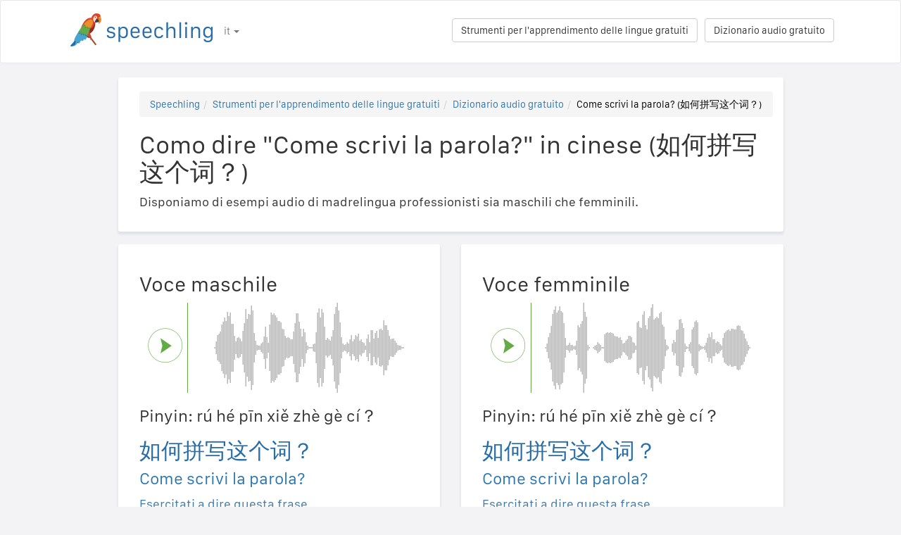

--- FILE ---
content_type: text/html; charset=utf-8
request_url: https://speechling.com/how-to/como-dire-come-scrivi-la-parola-in-cinese-1546
body_size: 7067
content:
<!doctype html><html lang="it"><head><title>Como dire "Come scrivi la parola?" in cinese (如何拼写这个词？)</title><link rel="alternate" href="https://speechling.com/how-to/how-to-say-how-do-you-spell-the-word-in-chinese-1546" hreflang="en"><link rel="alternate" href="https://speechling.com/how-to/zen-mo-shuo-ru-he-pin-xie-zhe-ge-ci-yong-zhong-wen-1546" hreflang="zh"><link rel="alternate" href="https://speechling.com/how-to/como-se-dice-como-deletreas-la-palabra-en-chino-1546" hreflang="es"><link rel="alternate" href="https://speechling.com/how-to/kak-skazat-kak-pyshetsia-eto-slovo-na-kytaiskom-1546" hreflang="ru"><link rel="alternate" href="https://speechling.com/how-to/wie-sagt-man-wie-schreibst-du-das-wort-auf-chinesisch-1546" hreflang="de"><link rel="alternate" href="https://speechling.com/how-to/comment-on-dit-comment-epelles-tu-le-mot-en-chinois-1546" hreflang="fr"><link rel="alternate" href="https://speechling.com/how-to/chuugokugo-de-sono-kotoba-hadou-kaki-masuka-no-hatsuon-no-shikata-1546" hreflang="ja"><link rel="alternate" href="https://speechling.com/how-to/como-dire-come-scrivi-la-parola-in-cinese-1546" hreflang="it"><link rel="alternate" href="https://speechling.com/how-to/how-to-say-how-do-you-spell-the-word-in-chinese-1546" hreflang="x-default"><link rel="amphtml" href="https://speechling.com/how-to/como-dire-come-scrivi-la-parola-in-cinese-1546/amp"><link rel="canonical" href="https://speechling.com/how-to/como-dire-come-scrivi-la-parola-in-cinese-1546"><link rel="stylesheet" href="/static/css/rrssb.css"><link rel="icon" type="image/png" sizes="32x32" href="/static/images/favicons/favicon-32x32.png"><link rel="icon" type="image/png" sizes="96x96" href="/static/images/favicons/favicon-96x96.png"><link rel="icon" type="image/png" sizes="16x16" href="/static/images/favicons/favicon-16x16.png"><meta name="theme-color" content="#ffffff"><meta name="csrf-token" content="RUsD5HYp-1EaoNjOrC_z2_1IRDDJfG6Y84GY"><meta property="og:url" content="https://speechling.com/how-to/como-dire-come-scrivi-la-parola-in-cinese-1546"><meta property="og:type" content="website"><meta property="og:title" content="Speechling - Parla meglio le lingue"><meta property="og:description" content='Como dire "Come scrivi la parola?" in cinese (如何拼写这个词？). Ecco come pronunciarlo come un madrelingua.'><meta property="og:image" content="https://speechling.com/static/images/tour-image.jpg"><meta property="fb:app_id" content="243387886137884"><meta name="twitter:card" content="summary_large_image"><meta name="twitter:site" content="@thespeechling"><meta name="twitter:creator" content="@thespeechling"><meta name="twitter:title" content="Speechling"><meta name="twitter:description" content='Como dire "Come scrivi la parola?" in cinese (如何拼写这个词？). Ecco come pronunciarlo come un madrelingua.'><meta name="twitter:image" content="https://speechling.com/static/images/tour-image.jpg"><meta name="viewport" content="width=device-width,initial-scale=1"><meta name="description" content='Como dire "Come scrivi la parola?" in cinese (如何拼写这个词？). Ecco come pronunciarlo come un madrelingua.'><meta name="author" content="Speechling Language Learning"><link rel="stylesheet" href="/static/css/footer.css"><link rel="stylesheet" href="/static/fonts.css" media="all"><link rel="stylesheet" href="/static/css/public_tour.css" media="all"><link rel="stylesheet" href="/static/bootstrap/css/bootstrap.min.css" media="all"><link rel="stylesheet" href="/static/css/app.css" media="all"><link rel="stylesheet" href="/static/css/easy-autocomplete.min.css" media="all"><link rel="stylesheet" href="/static/font-awesome-4.7.0/css/font-awesome.min.css"><script type="application/ld+json">{
  "@context": "http://schema.org",
  "@type": "AudioObject",
  "contentUrl": "https://speechling.com/static/audio/male/mandarins/mandarins_1547.mp3",
  "description": "如何拼写这个词？ (Voce maschile)",
  "encodingFormat": "mp3",
  "name": "/audio/male/mandarins/mandarins_1547.mp3",
  "transcript": "如何拼写这个词？"
}</script><script type="application/ld+json">{
  "@context": "http://schema.org",
  "@type": "AudioObject",
  "contentUrl": "https://speechling.com/static/audio/female/mandarins/mandarins_1547.mp3",
  "description": "如何拼写这个词？ (Voce femminile)",
  "encodingFormat": "mp3",
  "name": "/audio/female/mandarins/mandarins_1547.mp3",
  "transcript": "如何拼写这个词？"
}</script><script type="application/ld+json">{
  "@context": "http://schema.org",
  "@type": "BreadcrumbList",
  "itemListElement": [{
	"@type": "ListItem",
	"position": 1,
	"item": {
	  "@id": "https://speechling.com",
	  "name": "Speechling"
	}
  },{
	"@type": "ListItem",
	"position": 2,
	"item": {
	  "@id": "https://speechling.com/it/tools",
	  "name": "Strumenti per l&#39;apprendimento delle lingue gratuiti"
	}
  },{
	"@type": "ListItem",
	"position": 3,
	"item": {
	  "@id": "https://speechling.com/it/how-to",
	  "name": "Dizionario audio gratuito"
	}
  },{
	"@type": "ListItem",
	"position": 4,
	"item": {
	  "@id": "https://speechling.com/how-to/como-dire-come-scrivi-la-parola-in-cinese-1546",
	  "name": "Come scrivi la parola? (如何拼写这个词？)"
	}
  }]
}</script><script type="application/ld+json">{
  "@context": "http://schema.org",
  "@type": "WebSite",
  "url": "https://speechling.com/how-to/como-dire-come-scrivi-la-parola-in-cinese-1546",
  "potentialAction": {
	"@type": "SearchAction",
	"target": "https://speechling.com/search-phrase?query={search_term_string}",
	"query-input": "required name=search_term_string"
  }
}</script><script async src="https://www.googletagmanager.com/gtag/js?id=G-6WYVRT51FG"></script><script>function gtag(){dataLayer.push(arguments)}ga=function(){},window.dataLayer=window.dataLayer||[],gtag("js",new Date),gtag("config","G-6WYVRT51FG")</script></head><body><div id="signupModal" class="modal" tabindex="-1" role="dialog"><div style="margin-top:100px" class="modal-dialog"><div class="modal-content" style="border-radius:30px"><div class="modal-header" style="height:80px"><button type="button" class="close" data-dismiss="modal" aria-hidden="true" style="margin-top:5px;margin-right:17px;font-size:2.4em">×</button> <img alt="Speechling logo" src="/static/images/logo.png" style="width:203px;margin-left:30px"></div><div style="text-align:center" class="modal-body"><p style="margin-bottom:20px;font-size:28px!important;line-height:1.4;color:#3e4a5e">Parla meglio le lingue</p><div><a class="btn btn-lg btn-info" href="/auth/facebook" style="cursor:pointer;margin-bottom:10px;border-radius:30px;background-color:#3b5998;border:solid 2px #3b5998"><span class="fa fa-facebook"><span style="margin-left:10px;font-family:Arial,sans-serif" class="network-name">Accedi tramite Facebook</span></span></a><br><a href="/auth/google" style="margin-bottom:10px;border-radius:30px;background-color:#bd2026;border:solid 2px #bd2026" class="btn btn-lg btn-danger"><span class="fa fa-google"><span style="margin-left:10px;font-family:Arial,sans-serif" class="network-name">Accedi tramite Google</span></span></a><br><a href="/auth/apple" style="margin-bottom:20px;border-radius:30px;color:#fff;background-color:#000" class="btn btn-lg"><span class="fa fa-apple"><span style="color:#fff;margin-left:10px;font-family:Arial,sans-serif" class="network-name">Accedi tramite Apple</span></span></a><br><div style="margin-bottom:20px"><a href="/signup" class="btn btn-default" style="border-radius:30px"><span class="fa fa-user" style="margin-right:5px"></span> Iscriviti tramite E-mail </a>&nbsp;&nbsp; <a href="/login" class="btn btn-default" style="border-radius:30px"><span class="fa fa-user" style="margin-right:5px"></span> Accedi tramite E-mail</a></div></div></div><div class="modal-footer" style="text-align:center"><p style="font-size:16px;line-height:1.8;color:#3e4a5e">Abbiamo a cuore la tua privacy. Non intaseremo la tua bacheca con selfie.</p><p style="font-size:16px;line-height:1.8;color:#3e4a5e">Per saperne di più consulta il nostro <a style="color:#009dff" target="_blank" href="/static/pdf/SpeechlingPrivacyPolicy.pdf"><u>Privacy Policy</u></a> e <a target="_blank" href="/static/pdf/SpeechlingTermsofService.pdf" style="color:#009dff"><u>Termini di servizio</u></a>.</p></div></div></div></div><nav class="navbar navbar-default" style="background-color:#fff;z-index:420"><div class="container" style="padding-top:18px;height:88px"><div class="navbar-header" style="margin-bottom:17px"><button type="button" class="navbar-toggle collapsed" data-toggle="collapse" data-target="#nav-bar-collapse" aria-expanded="false" style="background-color:#fff;border-radius:10px;height:42px;margin-right:8%;margin-top:1.5%"><span class="sr-only">Toggle navigation</span> <span class="icon-bar"></span> <span class="icon-bar"></span> <span class="icon-bar"></span></button> <a id="parrot-logo-outside" href="/"><img alt="Speechling Logo" src="/static/images/logo.png" style="width:203px"></a></div><div class="collapse navbar-collapse" id="nav-bar-collapse" style="background:#fff!important"><ul style="margin:0 0!important" class="nav navbar-nav"><li class="dropdown"><a href="#" class="dropdown-toggle" data-toggle="dropdown" role="button" aria-haspopup="true" aria-expanded="false">it <span class="caret"></span></a><ul class="dropdown-menu"><li><a href="https://speechling.com/en/how-to/how-to-say-how-do-you-spell-the-word-in-chinese-1546">English</a></li><li><a href="https://speechling.com/es/how-to/como-se-dice-como-deletreas-la-palabra-en-chino-1546">Español</a></li><li><a href="https://speechling.com/fr/how-to/comment-on-dit-comment-epelles-tu-le-mot-en-chinois-1546">Français</a></li><li><a href="https://speechling.com/de/how-to/wie-sagt-man-wie-schreibst-du-das-wort-auf-chinesisch-1546">Deutsch</a></li><li><a href="https://speechling.com/it/how-to/como-dire-come-scrivi-la-parola-in-cinese-1546">Italiano</a></li><li><a href="https://speechling.com/pt/how-to/como-dizer-como-se-escreve-a-palavra-em-chines-1546">Português</a></li><li><a href="https://speechling.com/ru/how-to/kak-skazat-kak-pyshetsia-eto-slovo-na-kytaiskom-1546">Русский</a></li><li><a href="https://speechling.com/jp/how-to/chuugokugo-de-sono-kotoba-hadou-kaki-masuka-no-hatsuon-no-shikata-1546">日本語</a></li><li><a href="https://speechling.com/ko/how-to/junggukeoro-geu-daneoneun-cheoljaga-eotteohge-doeyo-malhaneun-beop-1546">한국어</a></li><li><a href="https://speechling.com/zh/how-to/zen-mo-shuo-ru-he-pin-xie-zhe-ge-ci-yong-zhong-wen-1546">中文</a></li></ul></li></ul><a style="margin-right:10px;margin-top:7px" class="hidden-sm btn btn-default pull-right" href="/dictionary">Dizionario audio gratuito</a> <a style="margin-right:10px;margin-top:7px" class="btn btn-default pull-right" href="/tools">Strumenti per l&#39;apprendimento delle lingue gratuiti</a></div></div></nav><div class="container"><div class="row"><div class="col-xs-12 col-md-10 col-md-offset-1"><div class="container card-bg"><ol class="breadcrumb"><li><a href="https://speechling.com">Speechling</a></li><li><a href="https://speechling.com/it/tools">Strumenti per l&#39;apprendimento delle lingue gratuiti</a></li><li><a href="https://speechling.com/it/how-to">Dizionario audio gratuito</a></li><li class="active">Come scrivi la parola? (如何拼写这个词？)</li></ol><h1>Como dire "Come scrivi la parola?" in cinese (如何拼写这个词？)</h1><p>Disponiamo di esempi audio di madrelingua professionisti sia maschili che femminili.</p></div></div></div><div class="row"><div style="margin-top:1.5%" class="col-xs-12 col-md-10 col-md-offset-1 col-lg-5 col-lg-offset-1"><div class="container card-bg"><div class="row"><div class="col-lg-12"><h2>Voce maschile</h2></div></div><div class="row"><div class="col-lg-2 col-md-2 col-sm-2 col-xs-3" style="padding-top:20px"><div id="play-target-recording-btn" class="targetPlayButton"></div></div><div class="col-lg-10 col-md-10 col-sm-10 col-xs-9" style="padding-left:10px"><div id="target-waveform"></div></div></div><div class="language-text-block"><h3>Pinyin: rú hé pīn xiě zhè gè cí？</h3><h3 id="target-sentence" style="cursor:pointer" class="target-language-text">如何拼写这个词？</h3><h4 id="native-sentence" style="cursor:pointer" class="native-language-text">Come scrivi la parola?</h4></div><p><a href="/">Esercitati a dire questa frase</a></p><small>Vedi anche: <a href="/dictation"><u>Allenamento di dettatura libera</u></a>, <a href="/listening"><u>Allenamento di comprensione in ascolto libero</u></a>, <a href="/flashcards"><u>Vocabolario Flashcard gratuito</u></a></small></div></div><div style="margin-top:1.5%" class="col-xs-12 col-md-10 col-md-offset-1 col-lg-5 col-lg-offset-0"><div class="container card-bg"><div class="row"><div class="col-lg-12"><h2>Voce femminile</h2></div></div><div class="row"><div class="col-lg-2 col-md-2 col-sm-2 col-xs-3" style="padding-top:20px"><div id="f-play-target-recording-btn" class="targetPlayButton"></div></div><div class="col-lg-10 col-md-10 col-sm-10 col-xs-9" style="padding-left:10px"><div id="f-target-waveform"></div></div></div><div class="language-text-block"><h3>Pinyin: rú hé pīn xiě zhè gè cí？</h3><h3 id="target-sentence-female" style="cursor:pointer" class="target-language-text">如何拼写这个词？</h3><h4 id="native-sentence-female" style="cursor:pointer" class="native-language-text">Come scrivi la parola?</h4></div><p><a href="/">Esercitati a dire questa frase</a></p><small>Vedi anche: <a href="/dictation"><u>Allenamento di dettatura libera</u></a>, <a href="/listening"><u>Allenamento di comprensione in ascolto libero</u></a>, <a href="/flashcards"><u>Vocabolario Flashcard gratuito</u></a></small></div></div></div><div style="margin-top:10px" class="row"><div class="col-xs-12 col-md-10 col-md-offset-1"><div style="margin-top:10px" class="container card-bg"><h2>Come dire"Come scrivi la parola?" in altre lingue</h2><p><a href="/how-to/como-dire-come-scrivi-la-parola-in-inglese-1546">Inglese</a></p><p><a href="/how-to/como-dire-come-scrivi-la-parola-in-francese-1546">Francese</a></p><p><a href="/how-to/como-dire-come-scrivi-la-parola-in-spagnolo-1546">Spagnolo</a></p><p><a href="/how-to/como-dire-come-scrivi-la-parola-in-cinese-1546">Cinese</a></p><p><a href="/how-to/como-dire-come-scrivi-la-parola-in-tedesco-1546">Tedesco</a></p><p><a href="/how-to/como-dire-come-scrivi-la-parola-in-italiano-1546">Italiano</a></p><p><a href="/how-to/como-dire-come-scrivi-la-parola-in-giapponese-1546">Giapponese</a></p><p><a href="/how-to/como-dire-come-scrivi-la-parola-in-russo-1546">Russo</a></p><p><a href="/how-to/como-dire-come-scrivi-la-parola-in-portoghese-1546">Portoghese</a></p><p><a href="/how-to/como-dire-come-scrivi-la-parola-in-coreano-1546">Coreano</a></p></div></div></div><div style="margin-top:10px" class="row"><div class="col-xs-12 col-md-10 col-md-offset-1"><div style="margin-top:10px" class="container card-bg"><h2>Altre risorse</h2><p><a href="/dictionary/mandarins/asking-for-help">Chiedi aiuto</a></p><p><a href="/dictionary/mandarins/all">Frasi più comuni</a></p><p><a href="/dictionary/">Dizionario audio gratuito</a></p></div></div></div><div style="margin-top:10px" class="row"><div class="col-xs-12 col-md-10 col-md-offset-1"><div style="margin-top:10px" class="container card-bg"><h2>Ricerca</h2><div class="row"><div class="col-md-6 col-xs-12"><div style="margin-bottom:10px;margin-top:10px">Lingua nativa</div><div style="float:left;margin-right:10px"><input class="native-checkbox" type="checkbox" name="chinese-checkbox" id="chinese-checkbox-native"> <label for="chinese-checkbox-native">Cinese</label></div><div style="float:left;margin-right:10px"><input class="native-checkbox" type="checkbox" name="english-checkbox" id="english-checkbox-native"> <label for="english-checkbox-native">Inglese</label></div><div style="float:left;margin-right:10px"><input class="native-checkbox" type="checkbox" name="french-checkbox" id="french-checkbox-native"> <label for="french-checkbox-native">Francese</label></div><div style="float:left;margin-right:10px"><input class="native-checkbox" type="checkbox" name="spanish-checkbox" id="spanish-checkbox-native"> <label for="spanish-checkbox-native">Spagnolo</label></div><div style="float:left;margin-right:10px"><input class="native-checkbox" type="checkbox" name="german-checkbox" id="german-checkbox-native"> <label for="german-checkbox-native">Tedesco</label></div><div style="float:left;margin-right:10px"><input class="native-checkbox" type="checkbox" name="russian-checkbox" id="russian-checkbox-native"> <label for="russian-checkbox-native">Russo</label></div><div style="float:left;margin-right:10px"><input class="native-checkbox" type="checkbox" name="italian-checkbox" id="italian-checkbox-native"> <label for="italian-checkbox-native">Italiano</label></div><div style="float:left;margin-right:10px"><input class="native-checkbox" type="checkbox" name="japanese-checkbox" id="japanese-checkbox-native"> <label for="japanese-checkbox-native">Giapponese</label></div><div style="float:left;margin-right:10px"><input class="native-checkbox" type="checkbox" name="portuguese-checkbox" id="portuguese-checkbox-native"> <label for="portuguese-checkbox-native">Portoghese</label></div><div style="float:left;margin-right:10px"><input class="native-checkbox" type="checkbox" name="korean-checkbox" id="korean-checkbox-native"> <label for="korean-checkbox-native">Coreano</label></div></div><div class="col-md-6 col-xs-12"><div style="margin-bottom:10px;margin-top:10px">Lingua di destinazione</div><div style="float:left;margin-right:10px"><input class="target-checkbox" type="checkbox" name="chinese-checkbox" id="chinese-checkbox-target"> <label for="chinese-checkbox-target">Cinese</label></div><div style="float:left;margin-right:10px"><input class="target-checkbox" type="checkbox" name="english-checkbox" id="english-checkbox-target"> <label for="english-checkbox-target">Inglese</label></div><div style="float:left;margin-right:10px"><input class="target-checkbox" type="checkbox" name="french-checkbox" id="french-checkbox-target"> <label for="french-checkbox-target">Francese</label></div><div style="float:left;margin-right:10px"><input class="target-checkbox" type="checkbox" name="spanish-checkbox" id="spanish-checkbox-target"> <label for="spanish-checkbox-target">Spagnolo</label></div><div style="float:left;margin-right:10px"><input class="target-checkbox" type="checkbox" name="german-checkbox" id="german-checkbox-target"> <label for="german-checkbox-target">Tedesco</label></div><div style="float:left;margin-right:10px"><input class="target-checkbox" type="checkbox" name="russian-checkbox" id="russian-checkbox-target"> <label for="russian-checkbox-target">Russo</label></div><div style="float:left;margin-right:10px"><input class="target-checkbox" type="checkbox" name="italian-checkbox" id="italian-checkbox-target"> <label for="italian-checkbox-target">Italiano</label></div><div style="float:left;margin-right:10px"><input class="target-checkbox" type="checkbox" name="japanese-checkbox" id="japanese-checkbox-target"> <label for="japanese-checkbox-target">Giapponese</label></div><div style="float:left;margin-right:10px"><input class="target-checkbox" type="checkbox" name="portuguese-checkbox" id="portuguese-checkbox-target"> <label for="portuguese-checkbox-target">Portoghese</label></div><div style="float:left;margin-right:10px"><input class="target-checkbox" type="checkbox" name="korean-checkbox" id="korean-checkbox-target"> <label for="korean-checkbox-target">Coreano</label></div></div></div><div class="col-xs-8 col-sm-10"><input aria-label="Ricerca" style="width:100%;margin-left:-17px;margin-top:10px" class="form-control" placeholder="Ricerca" autocomplete="off" id="search"></div><div class="col-xs-4 col-sm-2"><a id="manual-search" style="margin-top:10px" class="btn btn-default">Ricerca</a></div></div></div></div><div style="margin-top:10px" class="row"><div class="col-xs-12 col-md-10 col-md-offset-1"><div style="margin-top:10px" class="container card-bg"><h2>Condividici sui social:</h2><ul class="rrssb-buttons"><li class="rrssb-facebook"><a href="https://www.facebook.com/sharer/sharer.php?u=https://speechling.com/how-to/como-dire-come-scrivi-la-parola-in-cinese-1546" class="popup"><span class="rrssb-icon"><svg xmlns="http://www.w3.org/2000/svg" preserveaspectratio="xMidYMid" width="29" height="29" viewbox="0 0 29 29"><path d="M26.4 0H2.6C1.714 0 0 1.715 0 2.6v23.8c0 .884 1.715 2.6 2.6 2.6h12.393V17.988h-3.996v-3.98h3.997v-3.062c0-3.746 2.835-5.97 6.177-5.97 1.6 0 2.444.173 2.845.226v3.792H21.18c-1.817 0-2.156.9-2.156 2.168v2.847h5.045l-.66 3.978h-4.386V29H26.4c.884 0 2.6-1.716 2.6-2.6V2.6c0-.885-1.716-2.6-2.6-2.6z" fill-rule="evenodd" class="cls-2"></path></svg></span><span class="rrssb-text">&nbsp;facebook</span></a></li><li class="rrssb-linkedin"><a href="http://www.linkedin.com/shareArticle?mini=true&amp;url=https://speechling.com/how-to/como-dire-come-scrivi-la-parola-in-cinese-1546" class="popup"><span class="rrssb-icon"><svg xmlns="http://www.w3.org/2000/svg" width="28" height="28" viewbox="0 0 28 28"><path d="M25.424 15.887v8.447h-4.896v-7.882c0-1.98-.71-3.33-2.48-3.33-1.354 0-2.158.91-2.514 1.802-.13.315-.162.753-.162 1.194v8.216h-4.9s.067-13.35 0-14.73h4.9v2.087c-.01.017-.023.033-.033.05h.032v-.05c.65-1.002 1.812-2.435 4.414-2.435 3.222 0 5.638 2.106 5.638 6.632zM5.348 2.5c-1.676 0-2.772 1.093-2.772 2.54 0 1.42 1.066 2.538 2.717 2.546h.032c1.71 0 2.77-1.132 2.77-2.546C8.056 3.593 7.02 2.5 5.344 2.5h.005zm-2.48 21.834h4.896V9.604H2.867v14.73z"></path></svg></span><span class="rrssb-text">&nbsp;linkedin</span></a></li><li class="rrssb-twitter"><a href="https://twitter.com/intent/tweet?text=https://speechling.com/how-to/como-dire-come-scrivi-la-parola-in-cinese-1546" class="popup"><span class="rrssb-icon"><svg xmlns="http://www.w3.org/2000/svg" width="28" height="28" viewbox="0 0 28 28"><path d="M24.253 8.756C24.69 17.08 18.297 24.182 9.97 24.62c-3.122.162-6.22-.646-8.86-2.32 2.702.18 5.375-.648 7.507-2.32-2.072-.248-3.818-1.662-4.49-3.64.802.13 1.62.077 2.4-.154-2.482-.466-4.312-2.586-4.412-5.11.688.276 1.426.408 2.168.387-2.135-1.65-2.73-4.62-1.394-6.965C5.574 7.816 9.54 9.84 13.802 10.07c-.842-2.738.694-5.64 3.434-6.48 2.018-.624 4.212.043 5.546 1.682 1.186-.213 2.318-.662 3.33-1.317-.386 1.256-1.248 2.312-2.4 2.942 1.048-.106 2.07-.394 3.02-.85-.458 1.182-1.343 2.15-2.48 2.71z"></path></svg></span><span class="rrssb-text">&nbsp;twitter</span></a></li><li class="rrssb-googleplus"><a href="https://plus.google.com/share?url=https://speechling.com/how-to/como-dire-come-scrivi-la-parola-in-cinese-1546" class="popup"><span class="rrssb-icon"><svg xmlns="http://www.w3.org/2000/svg" width="24" height="24" viewbox="0 0 24 24"><path d="M21 8.29h-1.95v2.6h-2.6v1.82h2.6v2.6H21v-2.6h2.6v-1.885H21V8.29zM7.614 10.306v2.925h3.9c-.26 1.69-1.755 2.925-3.9 2.925-2.34 0-4.29-2.016-4.29-4.354s1.885-4.353 4.29-4.353c1.104 0 2.014.326 2.794 1.105l2.08-2.08c-1.3-1.17-2.924-1.883-4.874-1.883C3.65 4.586.4 7.835.4 11.8s3.25 7.212 7.214 7.212c4.224 0 6.953-2.988 6.953-7.082 0-.52-.065-1.104-.13-1.624H7.614z"></path></svg></span><span class="rrssb-text">&nbsp;google+</span></a></li><li class="rrssb-pinterest"><a href="http://pinterest.com/pin/create/button/?url=https://speechling.com/how-to/como-dire-come-scrivi-la-parola-in-cinese-1546"><span class="rrssb-icon"><svg xmlns="http://www.w3.org/2000/svg" width="28" height="28" viewbox="0 0 28 28"><path d="M14.02 1.57c-7.06 0-12.784 5.723-12.784 12.785S6.96 27.14 14.02 27.14c7.062 0 12.786-5.725 12.786-12.785 0-7.06-5.724-12.785-12.785-12.785zm1.24 17.085c-1.16-.09-1.648-.666-2.558-1.22-.5 2.627-1.113 5.146-2.925 6.46-.56-3.972.822-6.952 1.462-10.117-1.094-1.84.13-5.545 2.437-4.632 2.837 1.123-2.458 6.842 1.1 7.557 3.71.744 5.226-6.44 2.924-8.775-3.324-3.374-9.677-.077-8.896 4.754.19 1.178 1.408 1.538.49 3.168-2.13-.472-2.764-2.15-2.683-4.388.132-3.662 3.292-6.227 6.46-6.582 4.008-.448 7.772 1.474 8.29 5.24.58 4.254-1.815 8.864-6.1 8.532v.003z"></path></svg></span><span class="rrssb-text">&nbsp;pinterest</span></a></li></ul></div></div></div></div><div style="height:80px"></div><div id="footerwrap"><div class="container"><div class="row"><div class="col-md-4"><h4>Chi siamo</h4><div class="hline-w"></div><p><a href="/help">Guida completa per l&#39;utente Speechling</a><br><a href="/mission">La nostra missione</a><br><a href="/scholarship">Borse di studio</a><br><a href="/about">Incontra la squadra</a><br><a rel="noopener" target="_blank" href="https://speechling.com/blog/speechling-white-paper/">Informazioni tecniche</a><br><a href="/pricing">Prezzi</a><br><a href="https://www.facebook.com/groups/speechling/">Community</a><br></p></div><div class="col-md-4"><h4>Blog</h4><div class="hline-w"></div><p><a href="https://speechling.com/blog/tag/spanish">Blog spagnolo</a><br><a href="https://speechling.com/blog/tag/french">Blog francese</a><br><a href="https://speechling.com/blog/tag/english">Blog inglese</a><br><a href="https://speechling.com/blog/tag/german">Blog tedesco</a><br><a href="https://speechling.com/blog/tag/italian">Blog giapponese</a><br><a href="https://speechling.com/blog/tag/portuguese">Blog portoghese</a><br><a href="https://speechling.com/blog/tag/russian">Blog russo</a><br><a href="https://speechling.com/blog/tag/korean">Blog coreano</a><br><a href="https://speechling.com/blog/tag/japanese">Blog italiano</a><br><a href="https://speechling.com/blog/tag/mandarin">Blog cinese</a><br></p></div><div class="col-md-4"><h4>Strumenti per l&#39;apprendimento delle lingue gratuiti</h4><div class="hline-w"></div><p><a href="/dictation">Allenamento di dettatura libera</a><br><a href="/listening">Allenamento di comprensione in ascolto libero</a><br><a href="/flashcards">Vocabolario Flashcard gratuito</a><br><a href="/quiz">Quiz di lingua gratuito</a><br><a href="/fillin">Compilamento gratuito negli esercizi con lacune</a><br><a href="/dictionary">Dizionario audio gratuito</a><br><a href="/tools">Tutti gli strumenti</a><br></p></div></div><div class="row"><div class="col-md-4"><h4>Link social</h4><div class="hline-w"></div><p><a rel="noopener" aria-label="Speechling Facebook" target="_blank" href="https://www.facebook.com/speechling/"><i class="fa fa-facebook"></i></a> <a rel="noopener" aria-label="Speechling Twitter" target="_blank" href="https://twitter.com/thespeechling"><i class="fa fa-twitter"></i></a> <a rel="noopener" aria-label="Speechling Linkedin" target="_blank" href="https://www.linkedin.com/company/speechling"><i class="fa fa-linkedin"></i></a></p></div><div class="col-md-4"><h4>Sezione Legale</h4><div class="hline-w"></div><p><a target="_blank" href="/static/pdf/SpeechlingPrivacyPolicy.pdf">Privacy Policy</a><br><a target="_blank" href="/static/pdf/SpeechlingTermsofService.pdf">Termini di servizio</a><br><small>Speechling utilizza Flaticon per le icone.</small></p></div><div class="col-md-4"><h4>Contattaci</h4><div class="hline-w"></div><p><a target="_blank" href="/education">Speechling per l’istruzione</a><br><a target="_blank" href="/careers">Opportunità di lavoro</a><br><a target="_blank" href="/ambassador">Marketing di affiliazione</a><br><a target="_blank" href="mailto:ceo@speechling.com">Contatti</a><br></p></div></div></div></div><script src="/static/js/jquery.min.js"></script><script src="/static/js/wavesurfer.min.js?v=1"></script><script src="/static/bootstrap/js/bootstrap.min.js"></script><script src="/static/js/jquery.easy-autocomplete.min.js"></script><script>MALE_CARD={id:"MandarinS_Italian_1547",target_language:"MandarinS",native_language:"Italian",target_sentence:"如何拼写这个词？",native_sentence:"Come scrivi la parola?",target_recording:"/audio/male/mandarins/mandarins_1547.mp3",native_recording:"/audio/male/italian/italian_1547.mp3",otherGenderData:{target_sentence:"如何拼写这个词？",native_sentence:"Come scrivi la parola?",target_recording:"/audio/female/mandarins/mandarins_1547.mp3",native_recording:"/audio/female/italian/italian_1547.mp3",pinyin:"rú hé pīn xiě zhè gè cí？\r",furigana:""},article:"",difficulty:"Intermediate 2",phrasebook_difficulty:"Asking for Help",title:'Como dire "Come scrivi la parola?" in cinese',slug:"como-dire-come-scrivi-la-parola-in-cinese-1546",pinyin:"rú hé pīn xiě zhè gè cí？\r",furigana:"",otherTargetLanguageSlugs:{English:"como-dire-come-scrivi-la-parola-in-inglese-1546",French:"como-dire-come-scrivi-la-parola-in-francese-1546",Spanish:"como-dire-come-scrivi-la-parola-in-spagnolo-1546",MandarinS:"como-dire-come-scrivi-la-parola-in-cinese-1546",German:"como-dire-come-scrivi-la-parola-in-tedesco-1546",Russian:"como-dire-come-scrivi-la-parola-in-russo-1546",Italian:"como-dire-come-scrivi-la-parola-in-italiano-1546",Japanese:"como-dire-come-scrivi-la-parola-in-giapponese-1546",Portuguese:"como-dire-come-scrivi-la-parola-in-portoghese-1546",Korean:"como-dire-come-scrivi-la-parola-in-coreano-1546"},otherNativeLanguageSlugs:{English:"how-to-say-how-do-you-spell-the-word-in-chinese-1546",French:"comment-on-dit-comment-epelles-tu-le-mot-en-chinois-1546",Spanish:"como-se-dice-como-deletreas-la-palabra-en-chino-1546",MandarinS:"zen-mo-shuo-ru-he-pin-xie-zhe-ge-ci-yong-zhong-wen-1546",German:"wie-sagt-man-wie-schreibst-du-das-wort-auf-chinesisch-1546",Russian:"kak-skazat-kak-pyshetsia-eto-slovo-na-kytaiskom-1546",Italian:"como-dire-come-scrivi-la-parola-in-cinese-1546",Japanese:"chuugokugo-de-sono-kotoba-hadou-kaki-masuka-no-hatsuon-no-shikata-1546",Portuguese:"como-dizer-como-se-escreve-a-palavra-em-chines-1546",Korean:"junggukeoro-geu-daneoneun-cheoljaga-eotteohge-doeyo-malhaneun-beop-1546"}},FEMALE_CARD={target_sentence:"如何拼写这个词？",native_sentence:"Come scrivi la parola?",target_recording:"/audio/female/mandarins/mandarins_1547.mp3",native_recording:"/audio/female/italian/italian_1547.mp3",pinyin:"rú hé pīn xiě zhè gè cí？\r",furigana:""}</script><script src="/static/js/public_tour.js?v=4"></script><script src="https://browser.sentry-cdn.com/5.12.1/bundle.min.js" integrity="sha384-y+an4eARFKvjzOivf/Z7JtMJhaN6b+lLQ5oFbBbUwZNNVir39cYtkjW1r6Xjbxg3" crossorigin="anonymous"></script><script>$(document).ready(function(){Sentry.init({dsn:"https://29471ab37eda490d8b0d6d4619fce19a@sentry.io/2636394"})})</script></body></html>

--- FILE ---
content_type: text/css
request_url: https://speechling.com/static/css/footer.css
body_size: 250
content:
#footerwrap{padding-top:60px;padding-bottom:60px;margin-bottom:-20px;background:#384452}#footerwrap p{color:#bfc9d3}#footerwrap h4{color:#fff}#footerwrap i{font-size:30px;color:#bfc9d3;padding-right:25px}#footerwrap i:hover{color:#00b3fe}.hline{border-bottom:2px solid #384452}.hline-w{border-bottom:2px solid #fff;margin-bottom:25px}p{font-size:18px}#footerwrap>div>div>div>p>a{color:#dedeff}